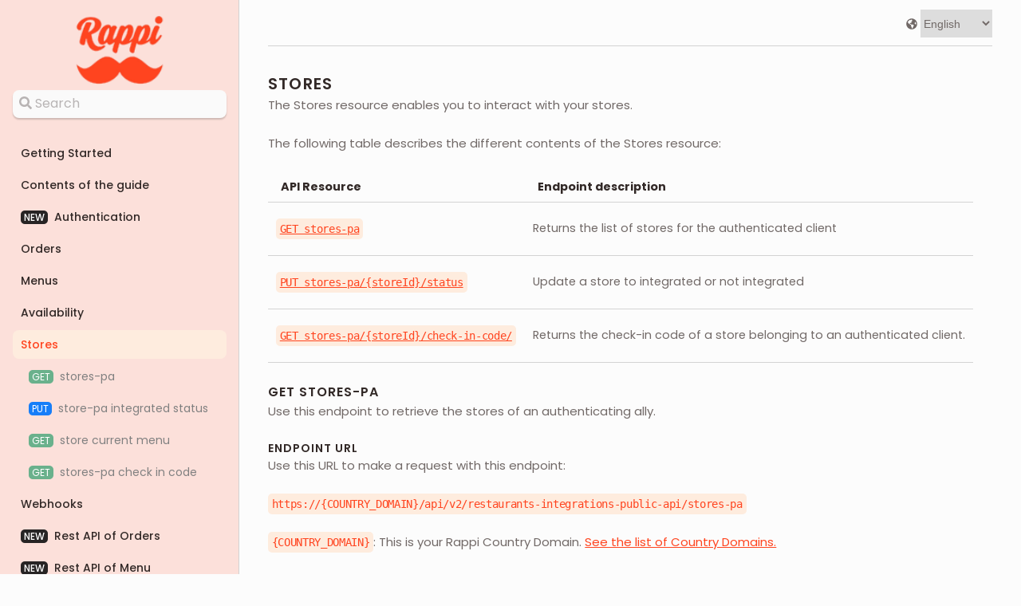

--- FILE ---
content_type: text/javascript
request_url: https://dev-portal.rappi.com/_next/static/chunks/263-b49c03324bd1a056.js
body_size: 39108
content:
"use strict";(self.webpackChunk_N_E=self.webpackChunk_N_E||[]).push([[263],{31263:function(e,t,a){a.d(t,{bU:function(){return LayoutContent},fC:function(){return Root},lt:function(){return SearchResult}});var n=a(85893),o=a(41664),i=a.n(o),l=a(11163),r=a(83841);function Anchor(e){let{children:t,locale:a,hash:o,...c}=e,{pathname:s,query:p,asPath:d}=(0,l.useRouter)(),g=d.split("/")[1],x=r.Mj.includes(g)&&g,b=p.lang||x||r.X9,m=c.href||s;return m=(m=a?c.href?"/".concat(a,"/").concat(m):s.startsWith("/404")?"/".concat(a):s.replace("[lang]",a):b?"/".concat(b,"/").concat(m):"/".concat(m)).replace(/([^:]\/)\/+/g,"$1").replace("//","/"),o&&(m+=o),(0,n.jsx)(i(),{...c,href:m,children:t})}var c=a(67294),s=a(76279),p=a(25875),d=a(5379),g=a.n(d),x=a(99030);function LangsTabs(e){let{showLangsTabs:t,lang:a,setActiveLangs:o,group:i}=e,{codeSideLangs:l}=(0,x.Av)(),{theme:r}=(0,x.Fg)();return l&&t&&"json"!==a?(0,n.jsxs)("div",{className:g().dynamic([["5410169add2a5a47",[r.palette.background,r.palette.borderColor,r.palette.mainGreen,r.palette.mainGreen]]]),children:[l.map(e=>(0,n.jsx)("button",{type:"button",onClick:()=>o(t=>{if(i&&e!==a){let a=new Map(t);return a.set(i,e),a}return t}),className:g().dynamic([["5410169add2a5a47",[r.palette.background,r.palette.borderColor,r.palette.mainGreen,r.palette.mainGreen]]])+" "+((a===e?"active":"")||""),children:"javascript"===e?"node":e},e)),(0,n.jsx)(g(),{id:"5410169add2a5a47",dynamic:[r.palette.background,r.palette.borderColor,r.palette.mainGreen,r.palette.mainGreen],children:"div.__jsx-style-dynamic-selector{background-color:".concat(r.palette.background,";-webkit-border-radius:3px;-moz-border-radius:3px;border-radius:3px;border-style:solid;border-color:").concat(r.palette.borderColor,";border-width:1px;display:inline-block}button.__jsx-style-dynamic-selector{color:").concat(r.palette.mainGreen,";text-decoration:none;padding:0 15px;line-height:30px;outline:0;font-size:12px;font-weight:bold;letter-spacing:.5px;text-transform:capitalize;border:none;cursor:pointer;background-color:transparent}div.__jsx-style-dynamic-selector button.active.__jsx-style-dynamic-selector:first-child{-webkit-border-radius:2px 0 0 2px;-moz-border-radius:2px 0 0 2px;border-radius:2px 0 0 2px}div.__jsx-style-dynamic-selector button.active.__jsx-style-dynamic-selector:last-child{-webkit-border-radius:0 2px 2px 0;-moz-border-radius:0 2px 2px 0;border-radius:0 2px 2px 0}.active.__jsx-style-dynamic-selector{background-color:").concat(r.palette.mainGreen,";color:white}")})]}):null}var b=a(89583);function CopyCodeButton(e){let{onClick:t,mouseEnter:a,isValueCopied:o,setMouseEnter:i}=e,{theme:l}=(0,x.Fg)();return(0,n.jsx)("button",{onClick:t,type:"button",style:{position:"absolute",top:"0.25em",right:"0.25em",fontSize:l.pxToRem(20),color:l.palette.lightGray,background:"none",border:"none",cursor:"pointer",transform:a&&!o?"scale(1.1)":void 0},onMouseEnter:()=>i(!0),onMouseLeave:()=>i(!1),children:o?(0,n.jsx)(b.Zlo,{}):(0,n.jsx)(b.Dup,{})})}function Code(e){let t,{node:a,inline:o,className:i,children:l,showLangsTabs:r,groups:d,activeLangs:g,setActiveLangs:x,...b}=e,m=/language-(\w+)/.exec(i||""),[h,u]=(0,c.useState)(!1),[f,y]=(0,c.useState)(!1),v=m&&m[1]||"bash",k=String(l).replace(/\n$/,""),w=(t=null,null==d||d.forEach((e,a)=>{e.get(v)===k&&(t=a)}),t),copyValue=async()=>{h||(await navigator.clipboard.writeText(k),u(!0))};return((0,c.useEffect)(()=>{h&&setTimeout(()=>{u(!1)},1500)},[h]),w&&g.get(w)!==v)?null:o?(0,n.jsx)("code",{className:i,...b,children:l}):(0,n.jsxs)(c.Fragment,{children:[(0,n.jsx)(LangsTabs,{group:w,showLangsTabs:r,lang:v,setActiveLangs:x}),(0,n.jsxs)("div",{style:{position:"relative"},children:[(0,n.jsx)(s.Z,{style:p.Z,language:v,PreTag:"div",className:"not-inline-code",...b,children:k}),(0,n.jsx)(CopyCodeButton,{mouseEnter:f,isValueCopied:h,onClick:copyValue,setMouseEnter:y})]})]})}var m=a(26982),h=a(56878),u=a(79908);function Header(){let{toogleNavbar:e,theme:t}=(0,x.Fg)(),{replace:a,pathname:o,query:i}=(0,l.useRouter)(),{t:r,language:s}=m.default,p=(0,c.useCallback)(()=>e(),[]);return(0,n.jsxs)("header",{className:g().dynamic([["ff9194887dabc249",[t.spacing(1.2),t.constants.CONTENT_WITH,t.navbarOpen?"none":"flex",t.spacing(0,1.5,0,1.5),t.spacing(0,1),t.palette.borderColor,t.spacing(2),t.pxToRem(14),t.palette.labelsColor,t.palette.borderColor,t.spacing(2),t.spacing(),t.navbarOpen?"none":"flex",t.spacing(1,0),t.palette.text,t.pxToRem(14),t.breakpoints.sm,t.breakpoints.lg]]])+" root",children:[(0,n.jsxs)("div",{className:g().dynamic([["ff9194887dabc249",[t.spacing(1.2),t.constants.CONTENT_WITH,t.navbarOpen?"none":"flex",t.spacing(0,1.5,0,1.5),t.spacing(0,1),t.palette.borderColor,t.spacing(2),t.pxToRem(14),t.palette.labelsColor,t.palette.borderColor,t.spacing(2),t.spacing(),t.navbarOpen?"none":"flex",t.spacing(1,0),t.palette.text,t.pxToRem(14),t.breakpoints.sm,t.breakpoints.lg]]])+" header-content",children:[(0,n.jsx)("button",{type:"button",onClick:p,className:g().dynamic([["ff9194887dabc249",[t.spacing(1.2),t.constants.CONTENT_WITH,t.navbarOpen?"none":"flex",t.spacing(0,1.5,0,1.5),t.spacing(0,1),t.palette.borderColor,t.spacing(2),t.pxToRem(14),t.palette.labelsColor,t.palette.borderColor,t.spacing(2),t.spacing(),t.navbarOpen?"none":"flex",t.spacing(1,0),t.palette.text,t.pxToRem(14),t.breakpoints.sm,t.breakpoints.lg]]])+" icon-button",children:(0,n.jsx)(b.Fm7,{size:45,color:t.palette.mainOrange})}),(0,n.jsx)("div",{className:g().dynamic([["ff9194887dabc249",[t.spacing(1.2),t.constants.CONTENT_WITH,t.navbarOpen?"none":"flex",t.spacing(0,1.5,0,1.5),t.spacing(0,1),t.palette.borderColor,t.spacing(2),t.pxToRem(14),t.palette.labelsColor,t.palette.borderColor,t.spacing(2),t.spacing(),t.navbarOpen?"none":"flex",t.spacing(1,0),t.palette.text,t.pxToRem(14),t.breakpoints.sm,t.breakpoints.lg]]])+" header-subcontent",children:(0,n.jsx)("div",{className:g().dynamic([["ff9194887dabc249",[t.spacing(1.2),t.constants.CONTENT_WITH,t.navbarOpen?"none":"flex",t.spacing(0,1.5,0,1.5),t.spacing(0,1),t.palette.borderColor,t.spacing(2),t.pxToRem(14),t.palette.labelsColor,t.palette.borderColor,t.spacing(2),t.spacing(),t.navbarOpen?"none":"flex",t.spacing(1,0),t.palette.text,t.pxToRem(14),t.breakpoints.sm,t.breakpoints.lg]]])+" logo",children:(0,n.jsx)(Anchor,{href:"/",children:(0,n.jsx)("img",{src:h.Ll.rappiLogo,alt:"Rappi Logo",width:115,height:50,className:g().dynamic([["ff9194887dabc249",[t.spacing(1.2),t.constants.CONTENT_WITH,t.navbarOpen?"none":"flex",t.spacing(0,1.5,0,1.5),t.spacing(0,1),t.palette.borderColor,t.spacing(2),t.pxToRem(14),t.palette.labelsColor,t.palette.borderColor,t.spacing(2),t.spacing(),t.navbarOpen?"none":"flex",t.spacing(1,0),t.palette.text,t.pxToRem(14),t.breakpoints.sm,t.breakpoints.lg]]])})})})})]}),(0,n.jsx)("div",{className:g().dynamic([["ff9194887dabc249",[t.spacing(1.2),t.constants.CONTENT_WITH,t.navbarOpen?"none":"flex",t.spacing(0,1.5,0,1.5),t.spacing(0,1),t.palette.borderColor,t.spacing(2),t.pxToRem(14),t.palette.labelsColor,t.palette.borderColor,t.spacing(2),t.spacing(),t.navbarOpen?"none":"flex",t.spacing(1,0),t.palette.text,t.pxToRem(14),t.breakpoints.sm,t.breakpoints.lg]]])+" language-selector-container",children:(0,n.jsxs)("div",{className:g().dynamic([["ff9194887dabc249",[t.spacing(1.2),t.constants.CONTENT_WITH,t.navbarOpen?"none":"flex",t.spacing(0,1.5,0,1.5),t.spacing(0,1),t.palette.borderColor,t.spacing(2),t.pxToRem(14),t.palette.labelsColor,t.palette.borderColor,t.spacing(2),t.spacing(),t.navbarOpen?"none":"flex",t.spacing(1,0),t.palette.text,t.pxToRem(14),t.breakpoints.sm,t.breakpoints.lg]]])+" lang",children:[(0,n.jsx)("span",{className:g().dynamic([["ff9194887dabc249",[t.spacing(1.2),t.constants.CONTENT_WITH,t.navbarOpen?"none":"flex",t.spacing(0,1.5,0,1.5),t.spacing(0,1),t.palette.borderColor,t.spacing(2),t.pxToRem(14),t.palette.labelsColor,t.palette.borderColor,t.spacing(2),t.spacing(),t.navbarOpen?"none":"flex",t.spacing(1,0),t.palette.text,t.pxToRem(14),t.breakpoints.sm,t.breakpoints.lg]]])+" globe-container",children:(0,n.jsx)(b.q3v,{fontSize:14})}),(0,n.jsx)("select",{onChange:e=>{let t={pathname:o,query:{[h.Lx]:e.target.value}};i[h.ng]&&(t={...t,query:{...t.query,[h.ng]:i[h.ng]}}),i.slug&&(t={...t,query:{...t.query,slug:i.slug}}),a(t)},defaultValue:s,className:g().dynamic([["ff9194887dabc249",[t.spacing(1.2),t.constants.CONTENT_WITH,t.navbarOpen?"none":"flex",t.spacing(0,1.5,0,1.5),t.spacing(0,1),t.palette.borderColor,t.spacing(2),t.pxToRem(14),t.palette.labelsColor,t.palette.borderColor,t.spacing(2),t.spacing(),t.navbarOpen?"none":"flex",t.spacing(1,0),t.palette.text,t.pxToRem(14),t.breakpoints.sm,t.breakpoints.lg]]])+" language-selector",children:u.M.map(e=>(0,n.jsx)("option",{value:e,className:g().dynamic([["ff9194887dabc249",[t.spacing(1.2),t.constants.CONTENT_WITH,t.navbarOpen?"none":"flex",t.spacing(0,1.5,0,1.5),t.spacing(0,1),t.palette.borderColor,t.spacing(2),t.pxToRem(14),t.palette.labelsColor,t.palette.borderColor,t.spacing(2),t.spacing(),t.navbarOpen?"none":"flex",t.spacing(1,0),t.palette.text,t.pxToRem(14),t.breakpoints.sm,t.breakpoints.lg]]]),children:r(e)},e))})]})}),(0,n.jsx)(g(),{id:"ff9194887dabc249",dynamic:[t.spacing(1.2),t.constants.CONTENT_WITH,t.navbarOpen?"none":"flex",t.spacing(0,1.5,0,1.5),t.spacing(0,1),t.palette.borderColor,t.spacing(2),t.pxToRem(14),t.palette.labelsColor,t.palette.borderColor,t.spacing(2),t.spacing(),t.navbarOpen?"none":"flex",t.spacing(1,0),t.palette.text,t.pxToRem(14),t.breakpoints.sm,t.breakpoints.lg],children:".root.__jsx-style-dynamic-selector{padding:".concat(t.spacing(1.2)," 2.236rem;width:100%;max-width:").concat(t.constants.CONTENT_WITH,";margin:0 auto}.header-subcontent.__jsx-style-dynamic-selector{display:").concat(t.navbarOpen?"none":"flex",";-webkit-box-align:center;-webkit-align-items:center;-moz-box-align:center;-ms-flex-align:center;align-items:center;-webkit-flex-wrap:wrap;-ms-flex-wrap:wrap;flex-wrap:wrap;-webkit-box-pack:center;-webkit-justify-content:center;-moz-box-pack:center;-ms-flex-pack:center;justify-content:center;width:100%}.header-content.__jsx-style-dynamic-selector{display:-webkit-box;display:-webkit-flex;display:-moz-box;display:-ms-flexbox;display:flex}.icon-button.__jsx-style-dynamic-selector{background:none;border:none;cursor:pointer}.logo.__jsx-style-dynamic-selector{margin:").concat(t.spacing(0,1.5,0,1.5),";height:48px}.divider.__jsx-style-dynamic-selector{margin:").concat(t.spacing(0,1),";background-color:").concat(t.palette.borderColor,";width:2px;border:none;height:33px;display:none}.link.__jsx-style-dynamic-selector{margin-left:").concat(t.spacing(2),";text-transform:uppercase;font-size:").concat(t.pxToRem(14),";letter-spacing:2px;font-weight:400;color:").concat(t.palette.labelsColor,";line-height:50px}.language-selector-container.__jsx-style-dynamic-selector{border-bottom:1px solid ").concat(t.palette.borderColor,";width:100%;display:-webkit-box;display:-webkit-flex;display:-moz-box;display:-ms-flexbox;display:flex;-webkit-box-pack:end;-webkit-justify-content:flex-end;-moz-box-pack:end;-ms-flex-pack:end;justify-content:flex-end;margin-bottom:").concat(t.spacing(2),";padding-bottom:").concat(t.spacing(),"}.lang.__jsx-style-dynamic-selector{display:").concat(t.navbarOpen?"none":"flex",";-webkit-box-align:center;-webkit-align-items:center;-moz-box-align:center;-ms-flex-align:center;align-items:center}.language-selector.__jsx-style-dynamic-selector{margin:").concat(t.spacing(1,0),";color:").concat(t.palette.text,";font-size:").concat(t.pxToRem(14),";border:none;width:90px;height:35px;padding:6px 0;border:none;-webkit-box-shadow:none;-moz-box-shadow:none;box-shadow:none;display:inline-block;-webkit-transition:border.3s linear;-moz-transition:border.3s linear;-o-transition:border.3s linear;transition:border.3s linear;margin:0;vertical-align:baseline;-webkit-font-smoothing:antialiased}.globe-container.__jsx-style-dynamic-selector{margin-right:4px;display:-webkit-box;display:-webkit-flex;display:-moz-box;display:-ms-flexbox;display:flex;-webkit-box-align:center;-webkit-align-items:center;-moz-box-align:center;-ms-flex-align:center;align-items:center}@media screen and (min-width:").concat(t.breakpoints.sm,"){.divider.__jsx-style-dynamic-selector{display:block}}@media screen and (min-width:").concat(t.breakpoints.lg,"){.icon-button.__jsx-style-dynamic-selector{display:none}.header-subcontent.__jsx-style-dynamic-selector{display:none}.lang.__jsx-style-dynamic-selector{display:-webkit-box;display:-webkit-flex;display:-moz-box;display:-ms-flexbox;display:flex}}")})]})}function Content(e){let{children:t}=e,{theme:a}=(0,x.Fg)();return(0,n.jsxs)("div",{className:g().dynamic([["c9155153ea46844b",[a.navbarOpen?a.navbarSize:a.constants.ZERO_PX,a.constants.CONTENT_WITH,a.breakpoints.lg,a.navbarSize]]])+" root",children:[(0,n.jsx)(Header,{}),(0,n.jsx)("main",{className:g().dynamic([["c9155153ea46844b",[a.navbarOpen?a.navbarSize:a.constants.ZERO_PX,a.constants.CONTENT_WITH,a.breakpoints.lg,a.navbarSize]]]),children:t}),(0,n.jsx)(g(),{id:"c9155153ea46844b",dynamic:[a.navbarOpen?a.navbarSize:a.constants.ZERO_PX,a.constants.CONTENT_WITH,a.breakpoints.lg,a.navbarSize],children:".root.__jsx-style-dynamic-selector{margin-left:".concat(a.navbarOpen?a.navbarSize:a.constants.ZERO_PX,"}main.__jsx-style-dynamic-selector{padding:0 2.236rem 1.618rem 2.236rem;width:100%;max-width:").concat(a.constants.CONTENT_WITH,";margin:0 auto}@media screen and (min-width:").concat(a.breakpoints.lg,"){.root.__jsx-style-dynamic-selector{margin-left:").concat(a.navbarSize,"}}")})]})}let f={"fa-exclamation-circle":b.a4m};function Icon(e){let{className:t,...a}=e;if(null==t?void 0:t.includes("fas")){let e=t.split(" ")[1];if(f[e]){let t=f[e];return(0,n.jsx)(t,{})}}return(0,n.jsx)("i",{className:t,...a})}function Layout(e){let{children:t}=e,{theme:a}=(0,x.Fg)();return(0,n.jsxs)("div",{className:"jsx-4db0786f1650458d "+g().dynamic([["b326aedc6984e470",[a.fontFamily,a.palette.background,a.palette.text,a.pxToRem(15),a.spacing(2.4),a.palette.title,a.palette.mainOrange,a.palette.visitedOrange,a.fontFamily,a.palette.article,a.navbarSize,a.navbarOpen?a.constants.ZERO_PX:"-".concat(a.navbarSize),a.palette.backgroundNavbar,a.breakpoints.lg,a.constants.ZERO_PX,a.palette.backgroundNavbar,a.pxToRem(20),a.pxToRem(16),a.pxToRem(14),a.palette.mainOrange,a.palette.backgroundOrange,a.pxToRem(14),a.palette.title,a.palette.text,a.pxToRem(14),a.palette.mainGreen,a.palette.lightGreen,a.palette.mainGreen,a.palette.admonition,a.palette.aside,a.palette.alert,a.palette.alert,a.palette.aside,a.palette.info,a.palette.lightGreen,a.palette.importantAdmonition,a.palette.lightGreen,a.palette.importantAdmonitionCode,a.palette.title,a.palette.article,a.palette.lightGreen,a.palette.lightGreen,a.palette.errorResponse,a.palette.aside,a.palette.labelsColor,a.pxToRem(12),a.spacing(),a.palette.mainGreen,a.palette.beastGray,a.pxToRem(15),a.constants.CONTENT_WITH]]])+" root",children:[(0,n.jsx)(Content,{children:t}),(0,n.jsx)(g(),{id:"4db0786f1650458d",children:".root.jsx-4db0786f1650458d{min-height:100vh}"}),(0,n.jsx)(g(),{id:"b326aedc6984e470",dynamic:[a.fontFamily,a.palette.background,a.palette.text,a.pxToRem(15),a.spacing(2.4),a.palette.title,a.palette.mainOrange,a.palette.visitedOrange,a.fontFamily,a.palette.article,a.navbarSize,a.navbarOpen?a.constants.ZERO_PX:"-".concat(a.navbarSize),a.palette.backgroundNavbar,a.breakpoints.lg,a.constants.ZERO_PX,a.palette.backgroundNavbar,a.pxToRem(20),a.pxToRem(16),a.pxToRem(14),a.palette.mainOrange,a.palette.backgroundOrange,a.pxToRem(14),a.palette.title,a.palette.text,a.pxToRem(14),a.palette.mainGreen,a.palette.lightGreen,a.palette.mainGreen,a.palette.admonition,a.palette.aside,a.palette.alert,a.palette.alert,a.palette.aside,a.palette.info,a.palette.lightGreen,a.palette.importantAdmonition,a.palette.lightGreen,a.palette.importantAdmonitionCode,a.palette.title,a.palette.article,a.palette.lightGreen,a.palette.lightGreen,a.palette.errorResponse,a.palette.aside,a.palette.labelsColor,a.pxToRem(12),a.spacing(),a.palette.mainGreen,a.palette.beastGray,a.pxToRem(15),a.constants.CONTENT_WITH],children:"html{font-size:16px;font-family:".concat(a.fontFamily,"}*{-webkit-box-sizing:border-box;-moz-box-sizing:border-box;box-sizing:border-box}body{margin:0;background-color:").concat(a.palette.background,";color:").concat(a.palette.text,"}h1,h2,h3,h4,h5,h6,blockquote{margin:0}p{margin-top:0;line-height:24px;font-size:").concat(a.pxToRem(15),";margin-bottom:").concat(a.spacing(2.4),"}ol p{margin-bottom:12px}h1,h2,h3,h4,h5,h6{color:").concat(a.palette.title,";text-transform:uppercase;font-weight:600}a{cursor:pointer;color:").concat(a.palette.mainOrange,"}a:hover{text-decoration:underline}a:visited{color:").concat(a.palette.visitedOrange,";text-decoration:underline}button,li{font-family:").concat(a.fontFamily,"}hr{display:block;height:1px;border:0;border-top:1px solid ").concat(a.palette.article,";margin:24px 0;padding:0}.navbar-container{position:fixed;top:0;left:0;bottom:0;width:").concat(a.navbarSize,";-webkit-transform:translatex(").concat(a.navbarOpen?a.constants.ZERO_PX:"-".concat(a.navbarSize),");-moz-transform:translatex(").concat(a.navbarOpen?a.constants.ZERO_PX:"-".concat(a.navbarSize),");-ms-transform:translatex(").concat(a.navbarOpen?a.constants.ZERO_PX:"-".concat(a.navbarSize),");-o-transform:translatex(").concat(a.navbarOpen?a.constants.ZERO_PX:"-".concat(a.navbarSize),");transform:translatex(").concat(a.navbarOpen?a.constants.ZERO_PX:"-".concat(a.navbarSize),");background-color:").concat(a.palette.backgroundNavbar,";overflow-y:auto;overflow-x:hidden}@media screen and (min-width:").concat(a.breakpoints.lg,"){.navbar-container{-webkit-transform:translatex(").concat(a.constants.ZERO_PX,");-moz-transform:translatex(").concat(a.constants.ZERO_PX,");-ms-transform:translatex(").concat(a.constants.ZERO_PX,");-o-transform:translatex(").concat(a.constants.ZERO_PX,");transform:translatex(").concat(a.constants.ZERO_PX,");background-color:").concat(a.palette.backgroundNavbar,"}}h1{font-size:").concat(a.pxToRem(20),";letter-spacing:1.25px;line-height:30px}h2{font-size:").concat(a.pxToRem(16),";letter-spacing:1px;line-height:25px}h3{font-size:").concat(a.pxToRem(14),";letter-spacing:1px;line-height:20px}code{color:").concat(a.palette.mainOrange,";background:").concat(a.palette.backgroundOrange,";-webkit-border-radius:5px;-moz-border-radius:5px;border-radius:5px;font-size:").concat(a.pxToRem(14),";letter-spacing:-.34px;line-height:22px;border:none;padding:5px}table{width:100%;overflow:auto;display:block;border:none;border-collapse:collapse;border-spacing:0;empty-cells:show;margin-bottom:24px}thead{text-align:left;vertical-align:bottom;white-space:nowrap}thead tr{text-align:left;vertical-align:bottom;white-space:nowrap}th{border-bottom:1px solid lightgray;font-size:90%;padding:8px 16px;font-weight:bold;color:").concat(a.palette.title,"}td{border-bottom:1px solid lightgray;font-size:90%;padding:22px 10px;vertical-align:middle;color:").concat(a.palette.text,"}.api{font-size:").concat(a.pxToRem(14),";font-weight:600;line-height:18px;color:").concat(a.palette.mainGreen,";float:right;position:relative;bottom:30px;display:-webkit-box;display:-webkit-flex;display:-moz-box;display:-ms-flexbox;display:flex;-webkit-box-align:center;-webkit-align-items:center;-moz-box-align:center;-ms-flex-align:center;align-items:center;text-decoration:none}.api:hover{color:").concat(a.palette.lightGreen,"}.api:visited{color:").concat(a.palette.mainGreen,"}.admonition{padding:12px;line-height:24px;margin-bottom:24px;background:").concat(a.palette.admonition,";-webkit-font-smoothing:antialiased}div.admonition{-webkit-border-radius:8px;-moz-border-radius:8px;border-radius:8px;overflow:hidden;background-color:").concat(a.palette.aside,";color:white}div.admonition.whats-new{background-color:").concat(a.palette.alert,"}div.admonition.whats-new p.admonition-title{background-color:").concat(a.palette.alert,"}div.admonition p.admonition-title{color:white;background-color:").concat(a.palette.aside,";padding-top:10px;font-size:15px}.admonition-title{color:white;font-weight:bold;display:block;color:white;background:").concat(a.palette.info,";margin:-12px;padding:6px 12px;margin-bottom:12px}.admonition-title svg{margin-bottom:-2px;margin-right:8px}div.admonition a{color:white;text-decoration:underline}.admonition p:last-child{margin-bottom:0}ul li code{padding:2px}div.admonition.important{background-color:").concat(a.palette.lightGreen,"}.important{background:").concat(a.palette.importantAdmonition,"}div.admonition.important p.admonition-title{background-color:").concat(a.palette.lightGreen,"}div.admonition.important code{background-color:").concat(a.palette.importantAdmonitionCode,";color:white}div.admonition code{padding:3px;background-color:").concat(a.palette.title,";color:white}.search-result article:first{border-top:none}.search-result article{margin-top:23px;border-top:1px solid ").concat(a.palette.article,";padding-top:24px}aside.success{background-color:").concat(a.palette.lightGreen,";color:white}aside.ok-response{margin-top:0;background-color:").concat(a.palette.lightGreen,";color:white}aside.ok-response code,aside.error-response code{margin-right:20px;color:white;background-color:inherit}aside.error-response{margin-top:0;background-color:").concat(a.palette.errorResponse,";color:white}aside.ok-response p:first-child,aside.error-response p:first-child{margin-bottom:0;font-weight:400}aside{padding-top:1em;padding-bottom:1em;margin-top:2.5em;margin-bottom:1.5em;background:").concat(a.palette.aside,";line-height:1.6;color:white;font-size:15px;-webkit-border-radius:10px;-moz-border-radius:10px;border-radius:10px;padding-left:15px}aside p:first-child{margin-bottom:5px;font-weight:bold}.not-inline-code{padding-top:2em}pre:has(.group-1){display:none}pre:has(.group-1):first-of-type{display:block}.list-child-anchor,.list-child-anchor:visited,.list-child-anchor:hover,.list-child-anchor button{color:unset;overflow:hidden;white-space:nowrap;-o-text-overflow:ellipsis;text-overflow:ellipsis;text-decoration:none}.navbar-search-link,.navbar-search-link:visited,.navbar-search-link:hover{color:").concat(a.palette.labelsColor,";font-size:").concat(a.pxToRem(12),";letter-spacing:-.29px;text-transform:uppercase;margin-bottom:").concat(a.spacing(),"}.api-reference a{background-color:").concat(a.palette.mainGreen,";-webkit-box-shadow:2px 3px 3px ").concat(a.palette.beastGray,";-moz-box-shadow:2px 3px 3px ").concat(a.palette.beastGray,";box-shadow:2px 3px 3px ").concat(a.palette.beastGray,";-webkit-border-radius:10px;-moz-border-radius:10px;border-radius:10px;color:white;text-align:center;margin:10px 25px;padding:10px 15px;text-decoration:none;display:-webkit-box;display:-webkit-flex;display:-moz-box;display:-ms-flexbox;display:flex;-webkit-box-align:center;-webkit-align-items:center;-moz-box-align:center;-ms-flex-align:center;align-items:center;font-size:").concat(a.pxToRem(15),"}.api-reference a:hover{text-decoration:none}.content-image{max-width:").concat(a.constants.CONTENT_WITH,";width:100%}")})]})}var y=a(9008),v=a.n(y),k=a(46293),w=a(76199),j=a(45146),T=a(35683),C=a.n(T);function Title(e){let t,{title:a,children:o,position:r,level:s}=e,[p,d]=(0,c.useState)(!1),{pathname:g,query:m}=(0,l.useRouter)(),{theme:h}=(0,x.Fg)(),{doc:u}=(0,x.Av)(),f=u.metadata.children.filter(e=>"heading"===e.type&&e.depth===s&&e.children&&e.children[0].value===a[0]),y=(t=0,f.forEach((e,a)=>{r.start.offset===e.position.start.offset&&(t=a)}),t),v="".concat(C()(a)).concat(y?"_".concat(y):"");return(0,n.jsxs)("div",{className:"root",onMouseEnter:()=>d(!0),onMouseLeave:()=>d(!1),style:{display:"flex"},children:[c.Children.map(o,e=>(0,c.cloneElement)(e,{id:v})),p&&(0,n.jsx)(i(),{href:{pathname:g,query:m,hash:1===s?"":v},style:{marginLeft:4,fontSize:h.pxToRem(12),transform:"rotateZ(90deg)"},children:(0,n.jsx)(b.gjK,{})})]})}function MarkdownLink(e){var t;let{node:a,...o}=e;return(0,n.jsxs)(i(),{...o,children:[o.children,(null===(t=o.className)||void 0===t?void 0:t.includes("api"))&&(0,n.jsx)("span",{style:{display:"block",marginLeft:4,marginBottom:-2.5},children:(0,n.jsx)(b.CkN,{})})]})}function Paragraph(e){var t,a;let{children:o,node:i,...l}=e,r="!!! ",c="".concat(r,"Important"),s="".concat(r,"Note"),p=null===(t=o[0])||void 0===t?void 0:t.toString().toLowerCase().startsWith(c.toLowerCase()),d=null===(a=o[0])||void 0===a?void 0:a.toString().toLowerCase().startsWith(s.toLowerCase()),handleStrChild=e=>p?e.includes(c)?e.replace(c,""):e.replace(c.toLowerCase(),""):e.includes(s)?e.replace(s,""):e.replace(s.toLowerCase(),""),handleElementChild=(e,t)=>1===t&&"br"===e.type?null:e;return p||d?(0,n.jsxs)("div",{className:"admonition ".concat(p?"important":"note"),children:[(0,n.jsx)("p",{className:"admonition-title",children:p?"Important":"Note"}),(0,n.jsx)("p",{...l,children:o.map((e,t)=>"string"==typeof e?handleStrChild(e):handleElementChild(e,t))})]}):(0,n.jsx)("p",{...l,children:o})}function Markdown(e){let{children:t,showLangsTabs:a=!1}=e,{groups:o,activeLangs:i,setActiveLangs:l}=(0,x.XY)(),r=(0,x.bV)();return(0,n.jsx)(k.D,{remarkPlugins:[w.Z],rehypePlugins:[j.Z],components:{h1:e=>{let{level:t,node:a,...o}=e;return(0,n.jsx)(Title,{position:a.position,level:t,title:o.children,children:(0,n.jsx)("h1",{...o})})},h2:e=>{let{level:t,node:a,...o}=e;return(0,n.jsx)(Title,{position:a.position,level:t,title:o.children,children:(0,n.jsx)("h2",{...o})})},h3:e=>{let{level:t,node:a,...o}=e;return r?(0,n.jsx)("h3",{...o}):(0,n.jsx)(Title,{position:a.position,level:t,title:o.children,children:(0,n.jsx)("h3",{...o})})},h4:e=>{let{level:t,node:a,...o}=e;return r?(0,n.jsx)("h4",{...o}):(0,n.jsx)(Title,{position:a.position,level:t,title:o.children,children:(0,n.jsx)("h4",{...o})})},h5:e=>{let{level:t,node:a,...o}=e;return r?(0,n.jsx)("h5",{...o}):(0,n.jsx)(Title,{position:a.position,level:t,title:o.children,children:(0,n.jsx)("h5",{...o})})},h6:e=>{let{level:t,node:a,...o}=e;return r?(0,n.jsx)("h6",{...o}):(0,n.jsx)(Title,{position:a.position,level:t,title:o.children,children:(0,n.jsx)("h6",{...o})})},a:MarkdownLink,code:e=>(0,n.jsx)(Code,{...e,showLangsTabs:a,groups:o,activeLangs:i,setActiveLangs:l}),i:Icon,p:Paragraph,img:e=>{let{node:t,...a}=e;return(0,n.jsx)("img",{...a,alt:a.alt?a.alt:"default",className:a.className?a.className:"content-image"})}},children:t})}function LayoutContent(){let{doc:e}=(0,x.Av)(),t=(0,x.bV)();return(0,n.jsxs)("div",{children:[(0,n.jsx)("div",{children:(0,n.jsx)("article",{children:(0,n.jsx)(v(),{children:(0,n.jsx)("title",{children:"Developer Portal | Rappi - ".concat(e.data.title)})})})}),(0,n.jsx)(Markdown,{showLangsTabs:t,children:e.content})]})}function getObject(e,t,a){let n;return e.some(function iter(e){return"function"==typeof a&&a(e)||e[t]===a?(n=e,!0):Array.isArray(e.children)&&e.children.some(iter)}),n}let _=["GET","PUT","DELETE","POST","PATCH","NEW","DEPRECATED","STABLE"];function ListItemChild(e){let{slug:t,depth:a,hasPlusSymbol:o,showTree:i,title:l,showRegularChildren:r,sameAsPath:s}=e,{theme:p}=(0,x.Fg)(),[d,g]=(0,c.useState)(!1),[m,h]=(0,c.useState)(p.palette.lightTitle),[u,f]=(0,c.useState)(400),y=1===a,v=a>2,k=l.split(" ")[0],w=_.includes(k),j=r||s;return(0,c.useEffect)(()=>{j&&(h(p.palette.title),f(500))},[]),(0,n.jsx)(Anchor,{href:t,className:"list-child-anchor",children:(0,n.jsxs)("li",{style:{display:"flex",background:"none",border:"none",width:"100%",fontSize:p.pxToRem(14),padding:0,cursor:"pointer",margin:p.spacing(.4,0,.4,0),borderRadius:8,paddingLeft:p.spacing(a+(v&&!o?1:0)),textAlign:"left",color:m,fontWeight:u,paddingTop:p.spacing(.75),paddingBottom:p.spacing(.75),alignItems:"center",whiteSpace:"nowrap",backgroundColor:"transparent",...j&&{color:m,fontWeight:u,...y&&{backgroundColor:p.palette.backgroundOrange,color:p.palette.mainOrange}},...d&&{backgroundColor:p.palette.lightGray,...j&&y&&{backgroundColor:p.palette.backgroundOrange}},...y&&{fontWeight:500,...!j&&{color:p.palette.title}}},onMouseEnter:()=>g(!0),onMouseLeave:()=>g(!1),children:[o&&(0,n.jsx)("div",{style:{marginRight:4,marginBottom:-4},children:i?(0,n.jsx)(b.vee,{}):(0,n.jsx)(b.jwq,{})}),(0,n.jsx)("span",{title:l,style:{display:"block",width:"100%",textOverflow:"ellipsis",overflow:"hidden",whiteSpace:"nowrap"},children:w?(0,n.jsxs)(c.Fragment,{children:[(0,n.jsx)("span",{style:{background:p.palette.alert,color:"white",marginRight:8,padding:"0 4px",borderRadius:5,fontSize:12,..."get"===k.toLocaleLowerCase()&&{background:p.palette.lightGreen},..."put"===k.toLocaleLowerCase()&&{background:p.palette.putBlue},..."delete"===k.toLocaleLowerCase()&&{background:p.palette.visitedOrange},..."patch"===k.toLocaleLowerCase()&&{background:p.palette.patchPurple},..."new"===k.toLocaleLowerCase()&&{background:p.palette.newTagYellow},..."stable"===k.toLocaleLowerCase()&&{background:p.palette.stableTagGreen},..."legacy"===k.toLocaleLowerCase()&&{background:p.palette.legacyTagGray},..."deprecated"===k.toLocaleLowerCase()&&{background:p.palette.deprecatedTagGray}},children:k}),l.split(" ").slice(1).join(" ")]}):l})]})})}function ListItem(e){let{child:t,showChildren:a=!0}=e,{depth:o,children:i,slug:r,title:s,asPathSlug:p}=t,{asPath:d}=(0,l.useRouter)(),g=i.length>0,x=d===p,b=g&&!!getObject(i,"asPathSlug",d),m=g&&!!getObject(i,"depth",e=>e.depth>2),h=a&&g&&(x||b),u=x||b;return(0,n.jsxs)(c.Fragment,{children:[(0,n.jsx)(ListItemChild,{slug:r,title:s,depth:o,hasPlusSymbol:!a&&m,showTree:u,showRegularChildren:h,sameAsPath:x}),(h||u)&&i.map(e=>(0,n.jsx)(ListItem,{child:e,showChildren:!m},e.slug))]},d)}function NavSearch(){let{theme:e}=(0,x.Fg)(),[t,a]=(0,c.useState)(!1),[o,i]=(0,c.useState)(""),{t:r,language:s}=m.default,{replace:p,pathname:d,query:u}=(0,l.useRouter)(),f=!t&&!o;return(0,n.jsxs)("div",{className:g().dynamic([["5a5c59e438c09546",[e.spacing(2,1.5,1,1.6),e.palette.inputBackground,e.fontFamily,f?"28px":"14px",e.palette.placeholder,e.pxToRem(16),e.palette.placeholder]]])+" nav-search",children:[(0,n.jsx)(Anchor,{href:"/",children:(0,n.jsx)("img",{src:h.Ll.rappiLogo,alt:"Rappi Logo",width:200,height:86,className:g().dynamic([["5a5c59e438c09546",[e.spacing(2,1.5,1,1.6),e.palette.inputBackground,e.fontFamily,f?"28px":"14px",e.palette.placeholder,e.pxToRem(16),e.palette.placeholder]]])})}),(0,n.jsxs)("label",{htmlFor:"q",className:g().dynamic([["5a5c59e438c09546",[e.spacing(2,1.5,1,1.6),e.palette.inputBackground,e.fontFamily,f?"28px":"14px",e.palette.placeholder,e.pxToRem(16),e.palette.placeholder]]])+" q-label",children:[(0,n.jsx)("input",{type:"text",id:"q",placeholder:f?r("search"):"",onFocus:()=>a(!0),onBlur:e=>{a(!1),i(e.target.value)},onChange:e=>{let t={pathname:d,query:{[h.Lx]:s}};e.target.value&&(t={...t,query:{...t.query,[h.ng]:e.target.value}}),u.slug&&(t={...t,query:{...t.query,slug:u.slug}}),p(t)},defaultValue:u[h.ng],className:g().dynamic([["5a5c59e438c09546",[e.spacing(2,1.5,1,1.6),e.palette.inputBackground,e.fontFamily,f?"28px":"14px",e.palette.placeholder,e.pxToRem(16),e.palette.placeholder]]])+" q-input"}),f&&(0,n.jsx)("span",{className:g().dynamic([["5a5c59e438c09546",[e.spacing(2,1.5,1,1.6),e.palette.inputBackground,e.fontFamily,f?"28px":"14px",e.palette.placeholder,e.pxToRem(16),e.palette.placeholder]]])+" q-icon",children:(0,n.jsx)(b.U41,{})})]}),(0,n.jsx)(g(),{id:"5a5c59e438c09546",dynamic:[e.spacing(2,1.5,1,1.6),e.palette.inputBackground,e.fontFamily,f?"28px":"14px",e.palette.placeholder,e.pxToRem(16),e.palette.placeholder],children:".nav-search.__jsx-style-dynamic-selector{display:-webkit-box;display:-webkit-flex;display:-moz-box;display:-ms-flexbox;display:flex;-webkit-box-orient:vertical;-webkit-box-direction:normal;-webkit-flex-direction:column;-moz-box-orient:vertical;-moz-box-direction:normal;-ms-flex-direction:column;flex-direction:column;-webkit-box-align:center;-webkit-align-items:center;-moz-box-align:center;-ms-flex-align:center;align-items:center;padding:".concat(e.spacing(2,1.5,1,1.6),"}.q-label.__jsx-style-dynamic-selector{position:relative;display:block;width:100%;height:35px}.q-input.__jsx-style-dynamic-selector{width:100%;height:100%;-webkit-box-sizing:border-box;-moz-box-sizing:border-box;box-sizing:border-box;-webkit-border-radius:8px;-moz-border-radius:8px;border-radius:8px;border:none;background-color:").concat(e.palette.inputBackground,";-webkit-box-shadow:0 2px 2px 0 rgba(0 0 0/19%);-moz-box-shadow:0 2px 2px 0 rgba(0 0 0/19%);box-shadow:0 2px 2px 0 rgba(0 0 0/19%);font-family:").concat(e.fontFamily,";outline:none;border-color:lightgray;padding-left:").concat(f?"28px":"14px","}.q-input.__jsx-style-dynamic-selector::-webkit-input-placeholder{color:").concat(e.palette.placeholder,";font-size:").concat(e.pxToRem(16),"}.q-input.__jsx-style-dynamic-selector:-moz-placeholder{color:").concat(e.palette.placeholder,";font-size:").concat(e.pxToRem(16),"}.q-input.__jsx-style-dynamic-selector::-moz-placeholder{color:").concat(e.palette.placeholder,";font-size:").concat(e.pxToRem(16),"}.q-input.__jsx-style-dynamic-selector:-ms-input-placeholder{color:").concat(e.palette.placeholder,";font-size:").concat(e.pxToRem(16),"}.q-input.__jsx-style-dynamic-selector::-ms-input-placeholder{color:").concat(e.palette.placeholder,";font-size:").concat(e.pxToRem(16),"}.q-input.__jsx-style-dynamic-selector::placeholder{color:").concat(e.palette.placeholder,";font-size:").concat(e.pxToRem(16),"}.q-icon.__jsx-style-dynamic-selector{position:absolute;top:6px;left:8px;color:").concat(e.palette.placeholder,";font-size:16px}")})]})}function Navbar(){let{docsNavbarItems:e}=(0,x.Av)(),{theme:t}=(0,x.Fg)(),{t:a}=m.default,o=(0,x.bV)();return(0,n.jsxs)(c.Fragment,{children:[(0,n.jsxs)("nav",{className:g().dynamic([["1993f33472f74bcf",[t.palette.borderColor,t.spacing(4),t.spacing(0,1.5,1,1.6),t.spacing(0,1.5,0,1.5),t.palette.labelsColor,t.pxToRem(15),t.spacing(0,0,1,0)]]])+" nav",children:[(0,n.jsx)(NavSearch,{}),(0,n.jsx)("ul",{className:g().dynamic([["1993f33472f74bcf",[t.palette.borderColor,t.spacing(4),t.spacing(0,1.5,1,1.6),t.spacing(0,1.5,0,1.5),t.palette.labelsColor,t.pxToRem(15),t.spacing(0,0,1,0)]]])+" list",children:e.map(e=>(0,n.jsx)(ListItem,{child:e},e.slug))}),(0,n.jsx)("div",{className:g().dynamic([["1993f33472f74bcf",[t.palette.borderColor,t.spacing(4),t.spacing(0,1.5,1,1.6),t.spacing(0,1.5,0,1.5),t.palette.labelsColor,t.pxToRem(15),t.spacing(0,0,1,0)]]])+" hr",children:(0,n.jsx)("hr",{className:g().dynamic([["1993f33472f74bcf",[t.palette.borderColor,t.spacing(4),t.spacing(0,1.5,1,1.6),t.spacing(0,1.5,0,1.5),t.palette.labelsColor,t.pxToRem(15),t.spacing(0,0,1,0)]]])})}),(0,n.jsxs)("div",{className:g().dynamic([["1993f33472f74bcf",[t.palette.borderColor,t.spacing(4),t.spacing(0,1.5,1,1.6),t.spacing(0,1.5,0,1.5),t.palette.labelsColor,t.pxToRem(15),t.spacing(0,0,1,0)]]])+" api-reference",children:[(0,n.jsx)("p",{className:g().dynamic([["1993f33472f74bcf",[t.palette.borderColor,t.spacing(4),t.spacing(0,1.5,1,1.6),t.spacing(0,1.5,0,1.5),t.palette.labelsColor,t.pxToRem(15),t.spacing(0,0,1,0)]]]),children:"".concat(a("goTo")," ").concat(a(o?"documentation":"apiReference"))}),(0,n.jsxs)(Anchor,{href:o?"/":"/api-reference/",target:"_blank",children:[(0,n.jsx)("span",{className:g().dynamic([["1993f33472f74bcf",[t.palette.borderColor,t.spacing(4),t.spacing(0,1.5,1,1.6),t.spacing(0,1.5,0,1.5),t.palette.labelsColor,t.pxToRem(15),t.spacing(0,0,1,0)]]])+" icon",children:(0,n.jsx)(b.CkN,{})}),a(o?"documentation":"apiReference")]})]})]}),(0,n.jsx)(g(),{id:"1993f33472f74bcf",dynamic:[t.palette.borderColor,t.spacing(4),t.spacing(0,1.5,1,1.6),t.spacing(0,1.5,0,1.5),t.palette.labelsColor,t.pxToRem(15),t.spacing(0,0,1,0)],children:".nav.__jsx-style-dynamic-selector{min-height:100vh;border-right:1px solid ".concat(t.palette.borderColor,";padding-bottom:").concat(t.spacing(4),"}.list.__jsx-style-dynamic-selector{list-style:none;padding:").concat(t.spacing(0,1.5,1,1.6),"}.hr.__jsx-style-dynamic-selector{margin:").concat(t.spacing(0,1.5,0,1.5),"}.api-reference.__jsx-style-dynamic-selector{display:-webkit-box;display:-webkit-flex;display:-moz-box;display:-ms-flexbox;display:flex;-webkit-box-orient:vertical;-webkit-box-direction:normal;-webkit-flex-direction:column;-moz-box-orient:vertical;-moz-box-direction:normal;-ms-flex-direction:column;flex-direction:column;-webkit-box-align:center;-webkit-align-items:center;-moz-box-align:center;-ms-flex-align:center;align-items:center}.api-reference.__jsx-style-dynamic-selector p.__jsx-style-dynamic-selector{color:").concat(t.palette.labelsColor,";font-weight:500;letter-spacing:-.29px;line-height:18px;text-align:center;font-size:").concat(t.pxToRem(15),";margin:").concat(t.spacing(0,0,1,0),"}.icon.__jsx-style-dynamic-selector{margin-right:5px;display:-webkit-box;display:-webkit-flex;display:-moz-box;display:-ms-flexbox;display:flex}")})]})}var R=a(62758);function Root(e){let{children:t,...a}=e,o=(0,l.useRouter)(),{toogleNavbar:i}=(0,x.Fg)();return(0,c.useEffect)(()=>{let handleRouteChange=()=>i(!1);return o.events.on("routeChangeComplete",handleRouteChange),()=>{o.events.off("routeChangeComplete",handleRouteChange)}},[]),(0,n.jsx)(R.y,{...a,children:(0,n.jsxs)(c.Fragment,{children:[(0,n.jsx)("div",{className:"navbar-container",children:(0,n.jsx)(Navbar,{})}),(0,n.jsx)(Layout,{children:t})]})})}var N=a(31336),O=a.n(N);let search=e=>O()(function(){this.field("title"),this.field("text"),this.ref("location"),e.forEach(e=>{this.add(e)})});function SearchResult(e){let{children:t}=e,{asPath:a}=(0,l.useRouter)(),[o,i]=(0,c.useState)("https://dev-portal.rappi.com"),{origin:r}=new URL(o),s=new URL(r+a),p=s.searchParams.get(h.ng),{searchResult:{results:d,resultsMap:g}}=(0,x.Av)(),{t:b}=m.default;if((0,c.useEffect)(()=>{i(window.location.href)},[]),!p)return t;let u=search(d).search(p).map(e=>{let{ref:t}=e;return t});return(0,n.jsxs)("div",{className:"search-result",children:[(0,n.jsx)("h1",{children:b("searchResults")}),u.map(e=>{let t=g[e];return t?(0,n.jsxs)("article",{children:[(0,n.jsx)("h3",{children:(0,n.jsx)(Anchor,{href:t.location,children:t.title})}),(0,n.jsx)("p",{children:t.text.substring(0,200)})]},e):null})]})}},99030:function(e,t,a){a.d(t,{XY:function(){return useGroups},bV:function(){return useIsInApiReference},Av:function(){return useMarkdown},Fg:function(){return useTheme}});var n=a(67294),o=a(84335);let useTheme=()=>(0,n.useContext)(o.N),useMarkdown=()=>(0,n.useContext)(o.A);var i=a(11163);function useIsInApiReference(){let{pathname:e}=(0,i.useRouter)();return e.includes("api-reference")}var l=a(56878);let castMapToString=e=>Object.entries(Object.fromEntries(e)).map(e=>{let[t,a]=e;return"string"==typeof a?"".concat(t,":").concat(a,";"):"".concat(t,"{").concat(castMapToString(a),"}")}).join("");function useGroups(){let{codeSide:e,codeSideLangs:t}=useMarkdown(),a=(()=>{let a=new Map,n=1;return null==e||e.forEach(e=>{var o,i,l;a.has(n)||a.set(n,new Map);let r=!!e.lang&&"json"!==e.lang;!r||(null===(o=a.get(n))||void 0===o?void 0:o.has(e.lang))||null===(l=a.get(n))||void 0===l||l.set(e.lang,e.value),(null===(i=a.get(n))||void 0===i?void 0:i.size)===(null==t?void 0:t.length)&&(n+=1)}),a.delete(a.size),a})(),getInitialActiveLang=()=>{let e=new Map;return a.forEach((t,a)=>{e.set(a,l.z$)}),e},[o,i]=(0,n.useState)(getInitialActiveLang());return(0,n.useEffect)(()=>{i(getInitialActiveLang())},[castMapToString(a)]),{groups:a,activeLangs:o,setActiveLangs:i}}}}]);

--- FILE ---
content_type: text/javascript
request_url: https://dev-portal.rappi.com/_next/static/pbOMSdXQx5iw-H7V-HZ_3/_ssgManifest.js
body_size: -40
content:
self.__SSG_MANIFEST=new Set(["\u002F","\u002F[lang]","\u002F[lang]\u002F[slug]","\u002F[lang]\u002Fapi-reference","\u002F[lang]\u002Fapi-reference\u002F[slug]"]);self.__SSG_MANIFEST_CB&&self.__SSG_MANIFEST_CB()

--- FILE ---
content_type: text/javascript
request_url: https://dev-portal.rappi.com/_next/static/chunks/pages/%5Blang%5D/api-reference/%5Bslug%5D-9424606fa75e8184.js
body_size: 312
content:
(self.webpackChunk_N_E=self.webpackChunk_N_E||[]).push([[811],{71116:function(n,u,e){(window.__NEXT_P=window.__NEXT_P||[]).push(["/[lang]/api-reference/[slug]",function(){return e(93488)}])},93488:function(n,u,e){"use strict";e.r(u),e.d(u,{__N_SSG:function(){return c},default:function(){return Slug}});var t=e(85893),r=e(31263),c=!0;function Slug(n){let{doc:u,...e}=n;return(0,t.jsx)(r.fC,{...e,doc:u,children:(0,t.jsx)(r.lt,{children:(0,t.jsx)(r.bU,{})})})}}},function(n){n.O(0,[445,722,263,774,888,179],function(){return n(n.s=71116)}),_N_E=n.O()}]);

--- FILE ---
content_type: text/javascript
request_url: https://dev-portal.rappi.com/_next/static/pbOMSdXQx5iw-H7V-HZ_3/_buildManifest.js
body_size: 684
content:
self.__BUILD_MANIFEST=function(e,s,a){return{__rewrites:{afterFiles:[],beforeFiles:[],fallback:[]},"/":[e,s,a,"static/chunks/pages/index-764de89135cae50b.js"],"/404":["static/chunks/pages/404-575a4d5efceeb889.js"],"/_error":["static/chunks/pages/_error-a59e2db023c5e431.js"],"/[lang]":[e,s,a,"static/chunks/pages/[lang]-37124ce93330df33.js"],"/[lang]/api-reference":[e,s,a,"static/chunks/pages/[lang]/api-reference-ba264209ebcda33e.js"],"/[lang]/api-reference/[slug]":[e,s,a,"static/chunks/pages/[lang]/api-reference/[slug]-9424606fa75e8184.js"],"/[lang]/[slug]":[e,s,a,"static/chunks/pages/[lang]/[slug]-459f3a298840dc08.js"],sortedPages:["/","/404","/_app","/_error","/[lang]","/[lang]/api-reference","/[lang]/api-reference/[slug]","/[lang]/[slug]"]}}("static/chunks/1bfc9850-bc61ca2c1b39b6e1.js","static/chunks/722-ae22ba667bf8abdd.js","static/chunks/263-b49c03324bd1a056.js"),self.__BUILD_MANIFEST_CB&&self.__BUILD_MANIFEST_CB();